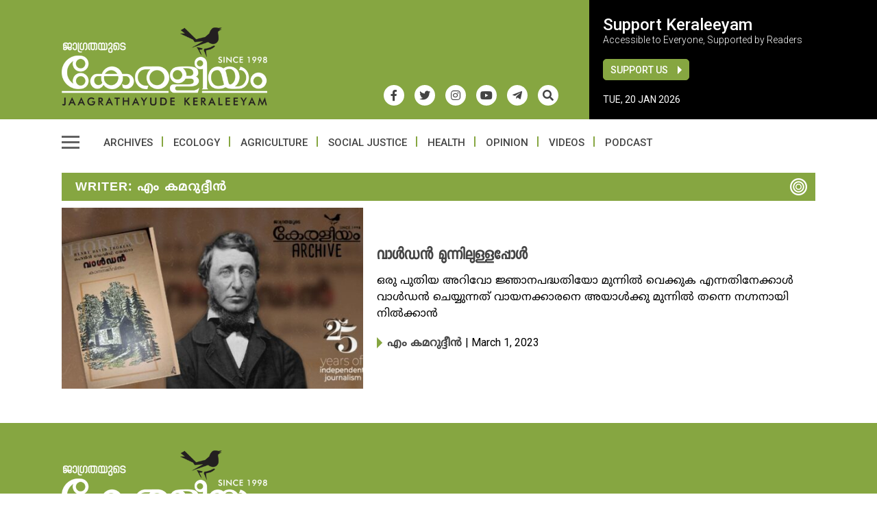

--- FILE ---
content_type: text/html; charset=UTF-8
request_url: https://www.keraleeyammasika.com/writer/m-kamarudheen/
body_size: 14789
content:
<!doctype html><html lang="en-US" prefix="og: https://ogp.me/ns#" class="no-js"><head><meta charset="UTF-8"><meta name="viewport" content="width=device-width, initial-scale=1"><title>എം കമറുദ്ദീൻ Archives - Keraleeyam Web Magazine</title><link href="//www.google-analytics.com" rel="dns-prefetch"><meta name="msapplication-navbutton-color" content="#fff"><meta name="apple-mobile-web-app-capable" content="yes"><meta name="apple-mobile-web-app-status-bar-style" content="#fff"><link rel="apple-touch-icon" sizes="57x57" href="https://www.keraleeyammasika.com/icons/apple-icon-57x57.png"><link rel="apple-touch-icon" sizes="60x60" href="https://www.keraleeyammasika.com/icons/apple-icon-60x60.png"><link rel="apple-touch-icon" sizes="72x72" href="https://www.keraleeyammasika.com/icons/apple-icon-72x72.png"><link rel="apple-touch-icon" sizes="76x76" href="https://www.keraleeyammasika.com/icons/apple-icon-76x76.png"><link rel="apple-touch-icon" sizes="114x114" href="https://www.keraleeyammasika.com/icons/apple-icon-114x114.png"><link rel="apple-touch-icon" sizes="120x120" href="https://www.keraleeyammasika.com/icons/apple-icon-120x120.png"><link rel="apple-touch-icon" sizes="144x144" href="https://www.keraleeyammasika.com/icons/apple-icon-144x144.png"><link rel="apple-touch-icon" sizes="152x152" href="https://www.keraleeyammasika.com/icons/apple-icon-152x152.png"><link rel="apple-touch-icon" sizes="180x180" href="https://www.keraleeyammasika.com/icons/apple-icon-180x180.png"><link rel="icon" type="image/png" sizes="192x192" href="https://www.keraleeyammasika.com/icons/android-icon-192x192.png"><link rel="icon" type="image/png" sizes="32x32" href="https://www.keraleeyammasika.com/icons/favicon-32x32.png"><link rel="icon" type="image/png" sizes="96x96" href="https://www.keraleeyammasika.com/icons/favicon-96x96.png"><link rel="icon" type="image/png" sizes="16x16" href="https://www.keraleeyammasika.com/icons/favicon-16x16.png"><link rel="manifest" href="https://www.keraleeyammasika.com/icons/manifest.json"><meta name="msapplication-TileColor" content="#ffffff"><meta name="msapplication-TileImage" content="https://www.keraleeyammasika.com/icons/ms-icon-144x144.png"><meta name="theme-color" content="#ffffff">
 <script async src="https://www.googletagmanager.com/gtag/js?id=G-BJ0055GY88"></script> <script>window.dataLayer = window.dataLayer || [];
  function gtag(){dataLayer.push(arguments);}
  gtag('js', new Date());
  gtag('config', 'G-BJ0055GY88');</script> <meta name='robots' content='index, follow, max-image-preview:large, max-snippet:-1, max-video-preview:-1' /><link rel="canonical" href="https://www.keraleeyammasika.com/writer/m-kamarudheen/" /><meta property="og:locale" content="en_US" /><meta property="og:type" content="article" /><meta property="og:title" content="എം കമറുദ്ദീൻ Archives - Keraleeyam Web Magazine" /><meta property="og:url" content="https://www.keraleeyammasika.com/writer/m-kamarudheen/" /><meta property="og:site_name" content="Keraleeyam Web Magazine" /><meta property="og:image" content="https://www.keraleeyammasika.com/wp-content/uploads/2021/08/fb_image.png" /><meta property="og:image:width" content="1200" /><meta property="og:image:height" content="630" /><meta property="og:image:type" content="image/png" /><meta name="twitter:card" content="summary_large_image" /><meta name="twitter:site" content="@keraleeyamweb" /> <script type="application/ld+json" class="yoast-schema-graph">{"@context":"https://schema.org","@graph":[{"@type":"CollectionPage","@id":"https://www.keraleeyammasika.com/writer/m-kamarudheen/","url":"https://www.keraleeyammasika.com/writer/m-kamarudheen/","name":"എം കമറുദ്ദീൻ Archives - Keraleeyam Web Magazine","isPartOf":{"@id":"https://www.keraleeyammasika.com/#website"},"primaryImageOfPage":{"@id":"https://www.keraleeyammasika.com/writer/m-kamarudheen/#primaryimage"},"image":{"@id":"https://www.keraleeyammasika.com/writer/m-kamarudheen/#primaryimage"},"thumbnailUrl":"https://www.keraleeyammasika.com/wp-content/uploads/2023/03/WhatsApp-Image-2023-03-01-at-8.48.36-PM-1.jpeg","breadcrumb":{"@id":"https://www.keraleeyammasika.com/writer/m-kamarudheen/#breadcrumb"},"inLanguage":"en-US"},{"@type":"ImageObject","inLanguage":"en-US","@id":"https://www.keraleeyammasika.com/writer/m-kamarudheen/#primaryimage","url":"https://www.keraleeyammasika.com/wp-content/uploads/2023/03/WhatsApp-Image-2023-03-01-at-8.48.36-PM-1.jpeg","contentUrl":"https://www.keraleeyammasika.com/wp-content/uploads/2023/03/WhatsApp-Image-2023-03-01-at-8.48.36-PM-1.jpeg","width":820,"height":450},{"@type":"BreadcrumbList","@id":"https://www.keraleeyammasika.com/writer/m-kamarudheen/#breadcrumb","itemListElement":[{"@type":"ListItem","position":1,"name":"Home","item":"https://www.keraleeyammasika.com/"},{"@type":"ListItem","position":2,"name":"എം കമറുദ്ദീൻ"}]},{"@type":"WebSite","@id":"https://www.keraleeyammasika.com/#website","url":"https://www.keraleeyammasika.com/","name":"Keraleeyam Web Magazine","description":"","publisher":{"@id":"https://www.keraleeyammasika.com/#organization"},"potentialAction":[{"@type":"SearchAction","target":{"@type":"EntryPoint","urlTemplate":"https://www.keraleeyammasika.com/?s={search_term_string}"},"query-input":{"@type":"PropertyValueSpecification","valueRequired":true,"valueName":"search_term_string"}}],"inLanguage":"en-US"},{"@type":"Organization","@id":"https://www.keraleeyammasika.com/#organization","name":"Keraleeyam Masika","url":"https://www.keraleeyammasika.com/","logo":{"@type":"ImageObject","inLanguage":"en-US","@id":"https://www.keraleeyammasika.com/#/schema/logo/image/","url":"https://www.keraleeyammasika.com/wp-content/uploads/2021/08/logo_latest.png","contentUrl":"https://www.keraleeyammasika.com/wp-content/uploads/2021/08/logo_latest.png","width":1200,"height":456,"caption":"Keraleeyam Masika"},"image":{"@id":"https://www.keraleeyammasika.com/#/schema/logo/image/"},"sameAs":["https://www.facebook.com/keraleeyamweb/","https://x.com/keraleeyamweb","https://www.instagram.com/keraleeyam_","https://youtube.com/channel/UC2gGoTRsC33S0Cg74hJJW0w"]}]}</script> <link rel='dns-prefetch' href='//ajax.googleapis.com' /><style id='wp-img-auto-sizes-contain-inline-css' type='text/css'>img:is([sizes=auto i],[sizes^="auto," i]){contain-intrinsic-size:3000px 1500px}
/*# sourceURL=wp-img-auto-sizes-contain-inline-css */</style><style>body > div.wrapper > main > section.clearfix.SecondTopSection.mtop30,body > div.wrapper > main > section.clearfix.ThirdTopSection.mtop30,body > div.wrapper > main > section.clearfix.FourthTopSection.mtop30,body > div.wrapper > main > section:nth-child(5),body > div.wrapper > main > section:nth-child(6),body > div.wrapper > main > section:nth-child(7),body > div.wrapper > main > section:nth-child(8),body > div.wrapper > main > section:nth-child(9),body > div.wrapper > footer{content-visibility:auto;contain-intrinsic-size:1px 1000px;}</style><link data-optimized="2" rel="stylesheet" href="https://www.keraleeyammasika.com/wp-content/litespeed/css/b5597055f683f06dd1a0637e6a2c9d10.css?ver=dc901" /><style id='global-styles-inline-css' type='text/css'>:root{--wp--preset--aspect-ratio--square: 1;--wp--preset--aspect-ratio--4-3: 4/3;--wp--preset--aspect-ratio--3-4: 3/4;--wp--preset--aspect-ratio--3-2: 3/2;--wp--preset--aspect-ratio--2-3: 2/3;--wp--preset--aspect-ratio--16-9: 16/9;--wp--preset--aspect-ratio--9-16: 9/16;--wp--preset--color--black: #000000;--wp--preset--color--cyan-bluish-gray: #abb8c3;--wp--preset--color--white: #ffffff;--wp--preset--color--pale-pink: #f78da7;--wp--preset--color--vivid-red: #cf2e2e;--wp--preset--color--luminous-vivid-orange: #ff6900;--wp--preset--color--luminous-vivid-amber: #fcb900;--wp--preset--color--light-green-cyan: #7bdcb5;--wp--preset--color--vivid-green-cyan: #00d084;--wp--preset--color--pale-cyan-blue: #8ed1fc;--wp--preset--color--vivid-cyan-blue: #0693e3;--wp--preset--color--vivid-purple: #9b51e0;--wp--preset--gradient--vivid-cyan-blue-to-vivid-purple: linear-gradient(135deg,rgb(6,147,227) 0%,rgb(155,81,224) 100%);--wp--preset--gradient--light-green-cyan-to-vivid-green-cyan: linear-gradient(135deg,rgb(122,220,180) 0%,rgb(0,208,130) 100%);--wp--preset--gradient--luminous-vivid-amber-to-luminous-vivid-orange: linear-gradient(135deg,rgb(252,185,0) 0%,rgb(255,105,0) 100%);--wp--preset--gradient--luminous-vivid-orange-to-vivid-red: linear-gradient(135deg,rgb(255,105,0) 0%,rgb(207,46,46) 100%);--wp--preset--gradient--very-light-gray-to-cyan-bluish-gray: linear-gradient(135deg,rgb(238,238,238) 0%,rgb(169,184,195) 100%);--wp--preset--gradient--cool-to-warm-spectrum: linear-gradient(135deg,rgb(74,234,220) 0%,rgb(151,120,209) 20%,rgb(207,42,186) 40%,rgb(238,44,130) 60%,rgb(251,105,98) 80%,rgb(254,248,76) 100%);--wp--preset--gradient--blush-light-purple: linear-gradient(135deg,rgb(255,206,236) 0%,rgb(152,150,240) 100%);--wp--preset--gradient--blush-bordeaux: linear-gradient(135deg,rgb(254,205,165) 0%,rgb(254,45,45) 50%,rgb(107,0,62) 100%);--wp--preset--gradient--luminous-dusk: linear-gradient(135deg,rgb(255,203,112) 0%,rgb(199,81,192) 50%,rgb(65,88,208) 100%);--wp--preset--gradient--pale-ocean: linear-gradient(135deg,rgb(255,245,203) 0%,rgb(182,227,212) 50%,rgb(51,167,181) 100%);--wp--preset--gradient--electric-grass: linear-gradient(135deg,rgb(202,248,128) 0%,rgb(113,206,126) 100%);--wp--preset--gradient--midnight: linear-gradient(135deg,rgb(2,3,129) 0%,rgb(40,116,252) 100%);--wp--preset--font-size--small: 13px;--wp--preset--font-size--medium: 20px;--wp--preset--font-size--large: 36px;--wp--preset--font-size--x-large: 42px;--wp--preset--spacing--20: 0.44rem;--wp--preset--spacing--30: 0.67rem;--wp--preset--spacing--40: 1rem;--wp--preset--spacing--50: 1.5rem;--wp--preset--spacing--60: 2.25rem;--wp--preset--spacing--70: 3.38rem;--wp--preset--spacing--80: 5.06rem;--wp--preset--shadow--natural: 6px 6px 9px rgba(0, 0, 0, 0.2);--wp--preset--shadow--deep: 12px 12px 50px rgba(0, 0, 0, 0.4);--wp--preset--shadow--sharp: 6px 6px 0px rgba(0, 0, 0, 0.2);--wp--preset--shadow--outlined: 6px 6px 0px -3px rgb(255, 255, 255), 6px 6px rgb(0, 0, 0);--wp--preset--shadow--crisp: 6px 6px 0px rgb(0, 0, 0);}:where(.is-layout-flex){gap: 0.5em;}:where(.is-layout-grid){gap: 0.5em;}body .is-layout-flex{display: flex;}.is-layout-flex{flex-wrap: wrap;align-items: center;}.is-layout-flex > :is(*, div){margin: 0;}body .is-layout-grid{display: grid;}.is-layout-grid > :is(*, div){margin: 0;}:where(.wp-block-columns.is-layout-flex){gap: 2em;}:where(.wp-block-columns.is-layout-grid){gap: 2em;}:where(.wp-block-post-template.is-layout-flex){gap: 1.25em;}:where(.wp-block-post-template.is-layout-grid){gap: 1.25em;}.has-black-color{color: var(--wp--preset--color--black) !important;}.has-cyan-bluish-gray-color{color: var(--wp--preset--color--cyan-bluish-gray) !important;}.has-white-color{color: var(--wp--preset--color--white) !important;}.has-pale-pink-color{color: var(--wp--preset--color--pale-pink) !important;}.has-vivid-red-color{color: var(--wp--preset--color--vivid-red) !important;}.has-luminous-vivid-orange-color{color: var(--wp--preset--color--luminous-vivid-orange) !important;}.has-luminous-vivid-amber-color{color: var(--wp--preset--color--luminous-vivid-amber) !important;}.has-light-green-cyan-color{color: var(--wp--preset--color--light-green-cyan) !important;}.has-vivid-green-cyan-color{color: var(--wp--preset--color--vivid-green-cyan) !important;}.has-pale-cyan-blue-color{color: var(--wp--preset--color--pale-cyan-blue) !important;}.has-vivid-cyan-blue-color{color: var(--wp--preset--color--vivid-cyan-blue) !important;}.has-vivid-purple-color{color: var(--wp--preset--color--vivid-purple) !important;}.has-black-background-color{background-color: var(--wp--preset--color--black) !important;}.has-cyan-bluish-gray-background-color{background-color: var(--wp--preset--color--cyan-bluish-gray) !important;}.has-white-background-color{background-color: var(--wp--preset--color--white) !important;}.has-pale-pink-background-color{background-color: var(--wp--preset--color--pale-pink) !important;}.has-vivid-red-background-color{background-color: var(--wp--preset--color--vivid-red) !important;}.has-luminous-vivid-orange-background-color{background-color: var(--wp--preset--color--luminous-vivid-orange) !important;}.has-luminous-vivid-amber-background-color{background-color: var(--wp--preset--color--luminous-vivid-amber) !important;}.has-light-green-cyan-background-color{background-color: var(--wp--preset--color--light-green-cyan) !important;}.has-vivid-green-cyan-background-color{background-color: var(--wp--preset--color--vivid-green-cyan) !important;}.has-pale-cyan-blue-background-color{background-color: var(--wp--preset--color--pale-cyan-blue) !important;}.has-vivid-cyan-blue-background-color{background-color: var(--wp--preset--color--vivid-cyan-blue) !important;}.has-vivid-purple-background-color{background-color: var(--wp--preset--color--vivid-purple) !important;}.has-black-border-color{border-color: var(--wp--preset--color--black) !important;}.has-cyan-bluish-gray-border-color{border-color: var(--wp--preset--color--cyan-bluish-gray) !important;}.has-white-border-color{border-color: var(--wp--preset--color--white) !important;}.has-pale-pink-border-color{border-color: var(--wp--preset--color--pale-pink) !important;}.has-vivid-red-border-color{border-color: var(--wp--preset--color--vivid-red) !important;}.has-luminous-vivid-orange-border-color{border-color: var(--wp--preset--color--luminous-vivid-orange) !important;}.has-luminous-vivid-amber-border-color{border-color: var(--wp--preset--color--luminous-vivid-amber) !important;}.has-light-green-cyan-border-color{border-color: var(--wp--preset--color--light-green-cyan) !important;}.has-vivid-green-cyan-border-color{border-color: var(--wp--preset--color--vivid-green-cyan) !important;}.has-pale-cyan-blue-border-color{border-color: var(--wp--preset--color--pale-cyan-blue) !important;}.has-vivid-cyan-blue-border-color{border-color: var(--wp--preset--color--vivid-cyan-blue) !important;}.has-vivid-purple-border-color{border-color: var(--wp--preset--color--vivid-purple) !important;}.has-vivid-cyan-blue-to-vivid-purple-gradient-background{background: var(--wp--preset--gradient--vivid-cyan-blue-to-vivid-purple) !important;}.has-light-green-cyan-to-vivid-green-cyan-gradient-background{background: var(--wp--preset--gradient--light-green-cyan-to-vivid-green-cyan) !important;}.has-luminous-vivid-amber-to-luminous-vivid-orange-gradient-background{background: var(--wp--preset--gradient--luminous-vivid-amber-to-luminous-vivid-orange) !important;}.has-luminous-vivid-orange-to-vivid-red-gradient-background{background: var(--wp--preset--gradient--luminous-vivid-orange-to-vivid-red) !important;}.has-very-light-gray-to-cyan-bluish-gray-gradient-background{background: var(--wp--preset--gradient--very-light-gray-to-cyan-bluish-gray) !important;}.has-cool-to-warm-spectrum-gradient-background{background: var(--wp--preset--gradient--cool-to-warm-spectrum) !important;}.has-blush-light-purple-gradient-background{background: var(--wp--preset--gradient--blush-light-purple) !important;}.has-blush-bordeaux-gradient-background{background: var(--wp--preset--gradient--blush-bordeaux) !important;}.has-luminous-dusk-gradient-background{background: var(--wp--preset--gradient--luminous-dusk) !important;}.has-pale-ocean-gradient-background{background: var(--wp--preset--gradient--pale-ocean) !important;}.has-electric-grass-gradient-background{background: var(--wp--preset--gradient--electric-grass) !important;}.has-midnight-gradient-background{background: var(--wp--preset--gradient--midnight) !important;}.has-small-font-size{font-size: var(--wp--preset--font-size--small) !important;}.has-medium-font-size{font-size: var(--wp--preset--font-size--medium) !important;}.has-large-font-size{font-size: var(--wp--preset--font-size--large) !important;}.has-x-large-font-size{font-size: var(--wp--preset--font-size--x-large) !important;}
/*# sourceURL=global-styles-inline-css */</style><style id='classic-theme-styles-inline-css' type='text/css'>/*! This file is auto-generated */
.wp-block-button__link{color:#fff;background-color:#32373c;border-radius:9999px;box-shadow:none;text-decoration:none;padding:calc(.667em + 2px) calc(1.333em + 2px);font-size:1.125em}.wp-block-file__button{background:#32373c;color:#fff;text-decoration:none}
/*# sourceURL=/wp-includes/css/classic-themes.min.css */</style> <script type="text/javascript" src="//ajax.googleapis.com/ajax/libs/jquery/2.2.4/jquery.min.js" id="jquery-js"></script> </head><body class="archive tax-writer term-m-kamarudheen term-1342 wp-theme-keraleeyam_v4"><div class="wrapper"><header class="header clear etext" role="banner"><div class="topLogoPositionOuter"><div class="container"><div class="topLogoPosition flex BGColor"><div class="row-seventy logoPositionLeft"><div class="logo">
<a href="https://www.keraleeyammasika.com"><img data-lazyloaded="1" src="[data-uri]" data-src="https://www.keraleeyammasika.com/wp-content/themes/keraleeyam_v4/images/logo_latest1.png" width="300" height="114" alt="Logo"><noscript><img src="https://www.keraleeyammasika.com/wp-content/themes/keraleeyam_v4/images/logo_latest1.png" width="300" height="114" alt="Logo"></noscript></a><div class="header_social mrite30"><ul class="flex"><li><a href="https://www.facebook.com/keraleeyamweb/" target="_blank"><i class="fab fa-facebook-f"></i></a></li><li><a href="https://twitter.com/keraleeyamweb/" target="_blank"><i class="fab fa-twitter"></i></a></li><li><a href="https://www.instagram.com/keraleeyam_" target="_blank"><i class="fab fa-instagram"></i></a></li><li><a href="https://youtube.com/channel/UC2gGoTRsC33S0Cg74hJJW0w" target="_blank"><i class="fab fa-youtube"></i></a></li><li><a href="https://t.me/keraleeyamweb" target="_blank"><i class="fab fa-telegram-plane"></i></a></li><li><span class="toggle-overlay NewSr"><i class="fas fa-search"></i></span></li></ul></div><div class="mobDisplay">
<span class="toggle-overlay NewSr"><i class="fas fa-search"></i></span><div class="mob_menu"><div class="hamburger-menu">
<span></span></div></div></div></div></div><div class="row-thirty logoPositionRight"><div class="HeaderRightContent"><h3>Support Keraleeyam</h3>
<span class="SupportText">Accessible to Everyone, Supported by Readers</span><div class="row">
<a class="btn_top green_btn" href="https://www.keraleeyammasika.com/support-us/">Support Us</a></div>
<span class="globalDate">Tue, 20 Jan 2026</span></div></div></div></div></div><div class="container"><div class="menu_top mtop20"><div class="left mrite20"><div class="hamburger-menu">
<span></span></div></div><nav class="nav" role="navigation"><ul id="menu" class="menu_container flex ttu"><li id="menu-item-523" class="menu-item menu-item-type-custom menu-item-object-custom menu-item-523"><a href="https://www.keraleeyammasika.com/archive/">Archives</a></li><li id="menu-item-24" class="menu-item menu-item-type-taxonomy menu-item-object-category menu-item-24"><a href="https://www.keraleeyammasika.com/ecology/">Ecology</a></li><li id="menu-item-25" class="menu-item menu-item-type-taxonomy menu-item-object-category menu-item-25"><a href="https://www.keraleeyammasika.com/agriculture/">Agriculture</a></li><li id="menu-item-26" class="menu-item menu-item-type-taxonomy menu-item-object-category menu-item-26"><a href="https://www.keraleeyammasika.com/social-justice/">Social Justice</a></li><li id="menu-item-27" class="menu-item menu-item-type-taxonomy menu-item-object-category menu-item-27"><a href="https://www.keraleeyammasika.com/health/">Health</a></li><li id="menu-item-28" class="menu-item menu-item-type-taxonomy menu-item-object-category menu-item-28"><a href="https://www.keraleeyammasika.com/opinion/">Opinion</a></li><li id="menu-item-30" class="menu-item menu-item-type-taxonomy menu-item-object-category menu-item-30"><a href="https://www.keraleeyammasika.com/videos/">Videos</a></li><li id="menu-item-29" class="menu-item menu-item-type-taxonomy menu-item-object-category menu-item-29"><a href="https://www.keraleeyammasika.com/podcast/">Podcast</a></li></ul></nav></div></div><div class="mega_menu"><div class="row slide-inner relative"><div class="Newheader center ptop30">
<a href="https://www.keraleeyammasika.com"><img data-lazyloaded="1" src="[data-uri]" data-src="https://www.keraleeyammasika.com/wp-content/themes/keraleeyam_v4/images/logo_latest1.png" width="300" height="114" alt="Logo"><noscript><img src="https://www.keraleeyammasika.com/wp-content/themes/keraleeyam_v4/images/logo_latest1.png" width="300" height="114" alt="Logo"></noscript></a><div class="header-search"><form role="search" method="get" class="td-search-form" action="https://www.keraleeyammasika.com"><div class="search-wrapper relative flex align-items-center">
<input class="search-input" id="td-header-search" type="text" value="" name="s" placeholder="Search Keraleeyam">
<input class="wpb_button wpb_btn-inverse btn" type="submit" id="td-header-search-top" value="GO"></div></form></div><div class="header_social mtop10"><ul class="flex flex_align_center justify-content-center"><li><a href="https://www.facebook.com/keraleeyamweb/" target="_blank"><i class="fab fa-facebook-f"></i></a></li><li><a href="https://twitter.com/keraleeyamweb/" target="_blank"><i class="fab fa-twitter"></i></a></li><li><a href="https://www.instagram.com/keraleeyam_" target="_blank"><i class="fab fa-instagram"></i></a></li><li><a href="https://youtube.com/channel/UC2gGoTRsC33S0Cg74hJJW0w" target="_blank"><i class="fab fa-youtube"></i></a></li><li><a href="https://t.me/keraleeyamweb" target="_blank"><i class="fab fa-telegram-plane"></i></a></li></ul></div></div><div class="mg_top"><div class="hamburger-menu mg_menu">
<span></span></div></div><div class="newMenuContainer"><div class="container"><ul class="main_top_menu flex wrap"><li class="has-child">
<a href="https://www.keraleeyammasika.com/category/agriculture/">Agriculture</a><ul><li><a href="https://www.keraleeyammasika.com/category/agriculture/agricultural-issues/">Agricultural Issues</a></li><li><a href="https://www.keraleeyammasika.com/category/agriculture/collective-initiatives/">Collective Initiatives</a></li><li><a href="https://www.keraleeyammasika.com/category/agriculture/food-security/">Food Security</a></li><li><a href="https://www.keraleeyammasika.com/category/agriculture/individual-initiatives/">Individual Initiatives</a></li><li><a href="https://www.keraleeyammasika.com/category/agriculture/legislations/">Legislations</a></li><li><a href="https://www.keraleeyammasika.com/category/agriculture/organic-farming/">Organic Farming</a></li><li><a href="https://www.keraleeyammasika.com/category/agriculture/policies/">Policies</a></li><li><a href="https://www.keraleeyammasika.com/category/agriculture/soil/">Soil</a></li></ul></li><li class="has-child">
<a href="https://www.keraleeyammasika.com/category/art-and-literature/">Art & Literature</a><ul><li><a href="https://www.keraleeyammasika.com/category/art-and-literature/art-world/">Art World</a></li><li><a href="https://www.keraleeyammasika.com/category/art-and-literature/book-review/">Book Review</a></li><li><a href="https://www.keraleeyammasika.com/category/art-and-literature/film/">Film</a></li><li><a href="https://www.keraleeyammasika.com/category/art-and-literature/music/">Music</a></li></ul></li><li class="has-child">
<a href="https://www.keraleeyammasika.com/category/health/">Health</a><ul><li><a href="https://www.keraleeyammasika.com/category/health/health-rights/">Health Rights</a></li><li><a href="https://www.keraleeyammasika.com/category/health/hygiene/">Hygiene</a></li><li><a href="https://www.keraleeyammasika.com/category/health/nutrition/">Nutrition</a></li><li><a href="https://www.keraleeyammasika.com/category/health/one-health/">One Health</a></li><li><a href="https://www.keraleeyammasika.com/category/health/public-health/">Public Health</a></li><li><a href="https://www.keraleeyammasika.com/category/health/wellness/">Wellness</a></li></ul></li><li class="has-child">
<a href="https://www.keraleeyammasika.com/category/politics/">Politics</a><ul><li><a href="https://www.keraleeyammasika.com/category/politics/communalization/">Communalization</a></li><li><a href="https://www.keraleeyammasika.com/category/politics/constitution/">Constitution</a></li><li><a href="https://www.keraleeyammasika.com/category/politics/democracy/">Democracy</a></li><li><a href="https://www.keraleeyammasika.com/category/politics/history/">History</a></li><li><a href="https://www.keraleeyammasika.com/category/politics/ideology/">Ideology</a></li></ul></li><li class="has-child">
<a href="https://www.keraleeyammasika.com/category/education/">Education</a><ul><li><a href="https://www.keraleeyammasika.com/category/education/alternatives-education/">Alternative Education</a></li><li><a href="https://www.keraleeyammasika.com/category/education/issues/">Issues</a></li></ul></li><li class="has-child">
<a href="https://www.keraleeyammasika.com/category/ecology/">Ecology</a><ul><li><a href="https://www.keraleeyammasika.com/category/ecology/alternatives/">Alternatives</a></li><li><a href="https://www.keraleeyammasika.com/category/ecology/climate-crisis/">Climate Crisis</a></li><li><a href="https://www.keraleeyammasika.com/category/ecology/conservation/">Conservation</a></li><li><a href="https://www.keraleeyammasika.com/category/ecology/development/">Development</a></li><li><a href="https://www.keraleeyammasika.com/category/ecology/disasters/">Disasters</a></li><li><a href="https://www.keraleeyammasika.com/category/ecology/eco-organizations/">Eco Organisations</a></li><li><a href="https://www.keraleeyammasika.com/category/ecology/ecology-alternative/">Ecology Alternative</a></li><li><a href="https://www.keraleeyammasika.com/category/ecology/ecosystem/">Ecosystem</a></li><li><a href="https://www.keraleeyammasika.com/category/ecology/energy/">Energy</a></li><li><a href="https://www.keraleeyammasika.com/category/ecology/environment-laws/">Environment Laws</a></li><li><a href="https://www.keraleeyammasika.com/category/ecology/extinction/">Extinction</a></li><li><a href="https://www.keraleeyammasika.com/category/ecology/livelihood/">Livelihood</a></li><li><a href="https://www.keraleeyammasika.com/category/ecology/movements/">Movements</a></li><li><a href="https://www.keraleeyammasika.com/category/ecology/pioneers/">Pioneers</a></li><li><a href="https://www.keraleeyammasika.com/category/ecology/pollution/">Pollution</a></li><li><a href="https://www.keraleeyammasika.com/category/ecology/river/">River</a></li><li><a href="https://www.keraleeyammasika.com/category/ecology/sea/">Sea</a></li><li><a href="https://www.keraleeyammasika.com/category/ecology/sustainability/">Sustainability</a></li><li><a href="https://www.keraleeyammasika.com/category/ecology/waste/">Waste</a></li><li><a href="https://www.keraleeyammasika.com/category/ecology/water/">Water</a></li><li><a href="https://www.keraleeyammasika.com/category/ecology/western-ghats/">Western Ghats</a></li></ul></li><li class="has-child">
<a href="https://www.keraleeyammasika.com/category/economy/">Economy</a><ul><li><a href="https://www.keraleeyammasika.com/category/economy/capitalism/">Capitalism</a></li><li><a href="https://www.keraleeyammasika.com/category/economy/collapse/">Collapse</a></li><li><a href="https://www.keraleeyammasika.com/category/economy/consumerism/">Consumerism</a></li><li><a href="https://www.keraleeyammasika.com/category/economy/degrowth/">Degrowth</a></li><li><a href="https://www.keraleeyammasika.com/category/economy/depletion/">Depletion</a></li><li><a href="https://www.keraleeyammasika.com/category/economy/development-economy/">Development</a></li><li><a href="https://www.keraleeyammasika.com/category/economy/equity/">Equity</a></li><li><a href="https://www.keraleeyammasika.com/category/economy/globalisation/">Globalisation</a></li><li><a href="https://www.keraleeyammasika.com/category/economy/resource/">Resource</a></li><li><a href="https://www.keraleeyammasika.com/category/economy/self-reliance/">Self Reliance</a></li><li><a href="https://www.keraleeyammasika.com/category/economy/transition/">Transition</a></li><li><a href="https://www.keraleeyammasika.com/category/economy/treaties/">Treaties</a></li></ul></li><li class="has-child">
<a href="https://www.keraleeyammasika.com/category/social-justice/">Social Justice</a><ul><li><a href="https://www.keraleeyammasika.com/category/social-justice/activists/">Activists</a></li><li><a href="https://www.keraleeyammasika.com/category/social-justice/culture/">Culture</a></li><li><a href="https://www.keraleeyammasika.com/category/social-justice/dalits/">Dalits</a></li><li><a href="https://www.keraleeyammasika.com/category/social-justice/gender/">Gender</a></li><li><a href="https://www.keraleeyammasika.com/category/social-justice/human-rights/">Human Rights</a></li><li><a href="https://www.keraleeyammasika.com/category/social-justice/indigenous-communities/">Indigenous Communities</a></li><li><a href="https://www.keraleeyammasika.com/category/social-justice/labour/">Labour</a></li><li><a href="https://www.keraleeyammasika.com/category/social-justice/laws/">Laws</a></li><li><a href="https://www.keraleeyammasika.com/category/social-justice/marginalization/">Marginalization</a></li><li><a href="https://www.keraleeyammasika.com/category/social-justice/minorities/">Minorities</a></li><li><a href="https://www.keraleeyammasika.com/category/social-justice/organisations/">Organisations</a></li><li><a href="https://www.keraleeyammasika.com/category/social-justice/science-technology/">Science & Technology</a></li><li><a href="https://www.keraleeyammasika.com/category/social-justice/surveillance/">Surveillance</a></li></ul></li><li class="has-child">
<a href="https://www.keraleeyammasika.com/category/philosophy/">Philosophy</a><ul><li><a href="https://www.keraleeyammasika.com/category/philosophy/philosophers/">Philosophers</a></li><li><a href="https://www.keraleeyammasika.com/category/philosophy/thoughts/">Thoughts</a></li></ul></li><li><ul class="prime"><li><a href="https://www.keraleeyammasika.com/archive">Digital Archives</a></li><li><a href="https://www.keraleeyammasika.com/category/alternative/">Alternative</a></li><li><a href="https://www.keraleeyammasika.com/category/campaign/">Campaign</a></li><li><a href="https://www.keraleeyammasika.com/category/debate/">Debate</a></li><li><a href="https://www.keraleeyammasika.com/category/editorial/">Editorial</a></li><li><a href="https://www.keraleeyammasika.com/category/english-journal/">English Journal</a></li><li><a href="https://www.keraleeyammasika.com/category/fundamentals/">Fundamentals</a></li><li><a href="https://www.keraleeyammasika.com/category/ground-report/">Ground Report</a></li><li><a href="https://www.keraleeyammasika.com/category/in-depth/">In depth</a></li><li><a href="https://www.keraleeyammasika.com/category/infographics/">Infographics</a></li><li><a href="https://www.keraleeyammasika.com/category/open-space/">Open Space</a></li><li><a href="https://www.keraleeyammasika.com/category/opinion/">Opinion</a></li><li><a href="https://www.keraleeyammasika.com/category/photo-story/">Photo Story</a></li><li><a href="https://www.keraleeyammasika.com/category/podcast/">Podcast</a></li><li><a href="https://www.keraleeyammasika.com/category/retro/">Retro</a></li><li><a href="https://www.keraleeyammasika.com/category/reviews/">Reviews</a></li><li><a href="https://www.keraleeyammasika.com/category/videos/">Videos</a></li></ul></li></ul></div></div><div class="logoPositionRight inHeadermenu"><div class="HeaderRightContent"><h3>Support Keraleeyam</h3>
<span class="SupportText">Accessible to Everyone, Supported by Readers</span><div class="row">
<a class="btn_top green_btn" href="https://www.keraleeyammasika.com/support-us/">Support Us</a></div></div></div></div></div></header><main role="main"><section class="clearfix mtop30"><div class="container"><div class="cat_title w100">
<a href="#">Writer: <span>എം കമറുദ്ദീൻ</span></a>
<img data-lazyloaded="1" src="[data-uri]" width="100" height="25" data-src="https://www.keraleeyammasika.com/wp-content/themes/keraleeyam_v4/icons/in-depth.png" alt="category Icon" /><noscript><img width="100" height="25" src="https://www.keraleeyammasika.com/wp-content/themes/keraleeyam_v4/icons/in-depth.png" alt="category Icon" /></noscript></div><article class="secSectionIn flex flex_align_center mbtm20"><div class="row-fourty">
<a href="https://www.keraleeyammasika.com/henry-david-thoreau-live-on-walden-pond-translation-in-malayalam-walden-oru-kanana-jeevitham-m-kamarudheen-keraleeyam-archives/">
<img class="lazy" data-src="https://www.keraleeyammasika.com/wp-content/uploads/2023/03/WhatsApp-Image-2023-03-01-at-8.48.36-PM-1-500x300.jpeg" />
</a></div><div class="row-sixty p20"><h3><a class="entry-title mbtm10" href="https://www.keraleeyammasika.com/henry-david-thoreau-live-on-walden-pond-translation-in-malayalam-walden-oru-kanana-jeevitham-m-kamarudheen-keraleeyam-archives/" rel="bookmark">വാൾഡൻ മുന്നിലുള്ളപ്പോൾ</a></h3><p>ഒരു പുതിയ അറിവോ ‍ജ്ഞാനപ​ദ്ധതിയോ മുന്നിൽ വെക്കുക എന്നതിനേക്കാൾ വാൾഡൻ ചെയ്യുന്നത് വായനക്കാരനെ അയാൾക്കു മുന്നിൽ തന്നെ ന​ഗ്നനായി നിൽക്കാൻ</p>
<span class="post-author">
<span class="author-link"><a href="https://www.keraleeyammasika.com/writer/m-kamarudheen/">എം കമറുദ്ദീൻ</a></span>								</span>
<span class="post-time etext">| March 1, 2023</span></div></article><div class="center clearfix"></div></div></section></main>
<?//php get_sidebar(); ?><div class="FooterTopContent mtop30 etext"><h3>Support Keraleeyam</h3>
<span class="SupportText">Accessible to Everyone, Supported by Readers</span><div class="row">
<a class="btn_top green_btn" href="https://www.keraleeyammasika.com/support-us/">Support Us</a></div></div><footer class="footer etext"><div class="BGColor"><div class="container"><div class="topLogoPosition flex BGColor"><div class="row logoPositionLeft"><div class="logo">
<a href="https://www.keraleeyammasika.com"><img data-lazyloaded="1" src="[data-uri]" data-src="https://www.keraleeyammasika.com/wp-content/themes/keraleeyam_v4/images/logo_latest1.png" width="300" height="114" alt="Logo"><noscript><img
src="https://www.keraleeyammasika.com/wp-content/themes/keraleeyam_v4/images/logo_latest1.png" width="300" height="114" alt="Logo"></noscript></a><div class="header_social mrite30"><ul class="flex"><li><a href="https://www.facebook.com/keraleeyamweb/" target="_blank"><i
class="fab fa-facebook-f"></i></a></li><li><a href="https://twitter.com/keraleeyamweb/" target="_blank"><i
class="fab fa-twitter"></i></a></li><li><a href="https://www.instagram.com/keraleeyam_" target="_blank"><i
class="fab fa-instagram"></i></a></li><li><a href="https://youtube.com/channel/UC2gGoTRsC33S0Cg74hJJW0w" target="_blank"><i
class="fab fa-youtube"></i></a></li><li><a href="https://t.me/keraleeyamweb" target="_blank"><i
class="fab fa-telegram-plane"></i></a></li><li><span class="NewSr"><i class="fas fa-search"></i></span></li></ul></div></div></div></div><div class="row footer_links"><ul class="flex"><li><a href="https://www.keraleeyammasika.com/about-us/">About Us</a></li><li><a href="https://www.keraleeyammasika.com/contact-us/">Contact Us</a></li><li><a href="https://www.keraleeyammasika.com/support-us/">Support Us</a></li><li><a href="https://www.keraleeyammasika.com/terms-of-use/">Terms of Use</a></li><li><a href="https://www.keraleeyammasika.com/privacy-policy/">Privacy Policy</a></li><li><a href="https://www.keraleeyammasika.com/grievance-redressal/">Grievance Redressal</a></li></ul></div></div></div></footer></div><link rel="preload" href="//fonts.googleapis.com/css2?family=Roboto:wght@300;400;500;700&display=swap" as="style" onload="this.onload=null;this.rel='stylesheet'">
<noscript><link rel="stylesheet" href="//fonts.googleapis.com/css2?family=Roboto:wght@300;400;500;700&display=swap"></noscript><link rel="preload" href="//cdnjs.cloudflare.com/ajax/libs/font-awesome/5.15.4/css/all.min.css" as="style" onload="this.onload=null;this.rel='stylesheet'">
<noscript><link rel="stylesheet" href="//cdnjs.cloudflare.com/ajax/libs/font-awesome/5.15.4/css/all.min.css"></noscript> <script>jQuery.event.special.touchstart = {
		setup: function( _, ns, handle ) {
			this.addEventListener("touchstart", handle, { passive: !ns.includes("noPreventDefault") });
		}
	};
	jQuery.event.special.touchmove = {
		setup: function( _, ns, handle ) {
			this.addEventListener("touchmove", handle, { passive: !ns.includes("noPreventDefault") });
		}
	};
	jQuery.event.special.wheel = {
		setup: function( _, ns, handle ){
			this.addEventListener("wheel", handle, { passive: true });
		}
	};
	jQuery.event.special.mousewheel = {
		setup: function( _, ns, handle ){
			this.addEventListener("mousewheel", handle, { passive: true });
		}
	};
  jQuery(document).ready(function ($) {
  	var offset = 300,
  		offset_opacity = 1200,
  		scroll_top_duration = 700,
  		$back_to_top = $('.dew-top');
  	$(window).scroll(function () {
  		($(this).scrollTop() > offset) ? $back_to_top.addClass('dew-is-visible'): $back_to_top.removeClass('dew-is-visible dew-fade-out');
  		if ($(this).scrollTop() > offset_opacity) {
  			$back_to_top.addClass('dew-fade-out');
  		}
  	});
  	$back_to_top.on('click', function (event) {
  		event.preventDefault();
  		$('body,html').animate({
  			scrollTop: 0,
  		}, scroll_top_duration);
  	});
  });
  (function ($) {
  	$.fn.unveil = function (threshold, callback) {
  		var $w = $(window),
  			th = threshold || 0,
  			retina = window.devicePixelRatio > 1,
  			attrib = retina ? "data-src-retina" : "data-src",
  			images = this,
  			loaded;

  		this.one("unveil", function () {
  			var source = this.getAttribute(attrib);
  			source = source || this.getAttribute("data-src");
  			if (source) {
  				this.setAttribute("src", source);
  				if (typeof callback === "function") callback.call(this);
  			}
  		});

  		function unveil() {
  			var inview = images.filter(function () {
  				var $e = $(this);
  				if ($e.is(":hidden")) return;

  				var wt = $w.scrollTop(),
  					wb = wt + $w.height(),
  					et = $e.offset().top,
  					eb = et + $e.height();

  				return eb >= wt - th && et <= wb + th;
  			});
  			loaded = inview.trigger("unveil");
  			images = images.not(loaded);
  		}
  		$w.on("scroll.unveil resize.unveil lookup.unveil", unveil);
  		unveil();
  		return this;
  	};
  })(window.jQuery || window.Zepto);
  $("img.lazy").unveil(200, function () {
  	$(this).load(function () {
  		this.style.opacity = 1;
  	});
  });

  $(document).ready(function () {
  	$(".hamburger-menu").click(function () {
  		$(".mega_menu").slideToggle();
  		$(".hamburger-menu").toggleClass("open");
		$("body").toggleClass("menu-open");
  	});
  	$('.toggle-overlay').click(function () {
  		$('aside').toggleClass('open');
  	});
  	$("input[name$='search']").click(function () {
  		var test = $(this).val();

  		$("div.desc").hide();
  		$("#Search" + test).show();
  	});
  });
	function screenClass() {
		const mq = window.matchMedia( "(min-width: 768px)" );

		if (mq.matches) {
			$(".main_top_menu").removeClass("in-mobile");
		} else {
			$(".main_top_menu").addClass("in-mobile");
		}
	}
	screenClass();
	$(window).bind('resize',function(){
		screenClass();
	});
	$(document).on('click','.in-mobile .has-child > a',function(e){
		$(".has-child ul").not($(this).parent().find("ul")).slideUp();
		if ($(this).parent().find("ul").is(':visible') != true) {
			$(this).parent().find("ul").slideToggle();
			e.preventDefault();
			return false;
		}
	});</script> <script type="speculationrules">{"prefetch":[{"source":"document","where":{"and":[{"href_matches":"/*"},{"not":{"href_matches":["/wp-*.php","/wp-admin/*","/wp-content/uploads/*","/wp-content/*","/wp-content/plugins/*","/wp-content/themes/keraleeyam_v4/*","/*\\?(.+)"]}},{"not":{"selector_matches":"a[rel~=\"nofollow\"]"}},{"not":{"selector_matches":".no-prefetch, .no-prefetch a"}}]},"eagerness":"conservative"}]}</script> <a href="#0" class="dew-top">Top</a><aside class="searchForm"><div class="outer-close toggle-overlay"><div class="close"><span></span></div></div><div class="serachInner"><div class="flex wrap etext TextWhite"><div class="form-group row mbtm10">
<input type="radio" id="SS1" name="search" checked="checked" value="2" />
<label for="SS1">Search Keraleeyam</label></div><div class="form-group row mbtm15">
<input type="radio" id="SS2" name="search" value="3" />
<label for="SS2">Search Keraleeyam Archives</label></div></div><div id="Search2" class="desc"><form role="search" method="get" class="td-search-form" action="https://www.keraleeyammasika.com"><div class="search-wrapper relative flex align-items-center">
<input class="search-input" id="td-header-search" type="text" value="" name="s" placeholder="Search Keraleeyam">
<input class="wpb_button wpb_btn-inverse btn" type="submit" id="td-header-search-top" value="GO"></div></form></div><div id="Search3" class="desc" style="display: none;"><form role="search" method="get" class="td-search-form" action="https://www.keraleeyammasika.com/archive/"><div class="search-wrapper relative flex align-items-center">
<input class="search-input" id="td-header-search" type="text" value="" name="s" placeholder="Search Archives">
<input class="wpb_button wpb_btn-inverse btn" type="submit" id="td-header-search-top" value="GO"></div></form></div></div></aside> <script data-no-optimize="1">window.lazyLoadOptions=Object.assign({},{threshold:300},window.lazyLoadOptions||{});!function(t,e){"object"==typeof exports&&"undefined"!=typeof module?module.exports=e():"function"==typeof define&&define.amd?define(e):(t="undefined"!=typeof globalThis?globalThis:t||self).LazyLoad=e()}(this,function(){"use strict";function e(){return(e=Object.assign||function(t){for(var e=1;e<arguments.length;e++){var n,a=arguments[e];for(n in a)Object.prototype.hasOwnProperty.call(a,n)&&(t[n]=a[n])}return t}).apply(this,arguments)}function o(t){return e({},at,t)}function l(t,e){return t.getAttribute(gt+e)}function c(t){return l(t,vt)}function s(t,e){return function(t,e,n){e=gt+e;null!==n?t.setAttribute(e,n):t.removeAttribute(e)}(t,vt,e)}function i(t){return s(t,null),0}function r(t){return null===c(t)}function u(t){return c(t)===_t}function d(t,e,n,a){t&&(void 0===a?void 0===n?t(e):t(e,n):t(e,n,a))}function f(t,e){et?t.classList.add(e):t.className+=(t.className?" ":"")+e}function _(t,e){et?t.classList.remove(e):t.className=t.className.replace(new RegExp("(^|\\s+)"+e+"(\\s+|$)")," ").replace(/^\s+/,"").replace(/\s+$/,"")}function g(t){return t.llTempImage}function v(t,e){!e||(e=e._observer)&&e.unobserve(t)}function b(t,e){t&&(t.loadingCount+=e)}function p(t,e){t&&(t.toLoadCount=e)}function n(t){for(var e,n=[],a=0;e=t.children[a];a+=1)"SOURCE"===e.tagName&&n.push(e);return n}function h(t,e){(t=t.parentNode)&&"PICTURE"===t.tagName&&n(t).forEach(e)}function a(t,e){n(t).forEach(e)}function m(t){return!!t[lt]}function E(t){return t[lt]}function I(t){return delete t[lt]}function y(e,t){var n;m(e)||(n={},t.forEach(function(t){n[t]=e.getAttribute(t)}),e[lt]=n)}function L(a,t){var o;m(a)&&(o=E(a),t.forEach(function(t){var e,n;e=a,(t=o[n=t])?e.setAttribute(n,t):e.removeAttribute(n)}))}function k(t,e,n){f(t,e.class_loading),s(t,st),n&&(b(n,1),d(e.callback_loading,t,n))}function A(t,e,n){n&&t.setAttribute(e,n)}function O(t,e){A(t,rt,l(t,e.data_sizes)),A(t,it,l(t,e.data_srcset)),A(t,ot,l(t,e.data_src))}function w(t,e,n){var a=l(t,e.data_bg_multi),o=l(t,e.data_bg_multi_hidpi);(a=nt&&o?o:a)&&(t.style.backgroundImage=a,n=n,f(t=t,(e=e).class_applied),s(t,dt),n&&(e.unobserve_completed&&v(t,e),d(e.callback_applied,t,n)))}function x(t,e){!e||0<e.loadingCount||0<e.toLoadCount||d(t.callback_finish,e)}function M(t,e,n){t.addEventListener(e,n),t.llEvLisnrs[e]=n}function N(t){return!!t.llEvLisnrs}function z(t){if(N(t)){var e,n,a=t.llEvLisnrs;for(e in a){var o=a[e];n=e,o=o,t.removeEventListener(n,o)}delete t.llEvLisnrs}}function C(t,e,n){var a;delete t.llTempImage,b(n,-1),(a=n)&&--a.toLoadCount,_(t,e.class_loading),e.unobserve_completed&&v(t,n)}function R(i,r,c){var l=g(i)||i;N(l)||function(t,e,n){N(t)||(t.llEvLisnrs={});var a="VIDEO"===t.tagName?"loadeddata":"load";M(t,a,e),M(t,"error",n)}(l,function(t){var e,n,a,o;n=r,a=c,o=u(e=i),C(e,n,a),f(e,n.class_loaded),s(e,ut),d(n.callback_loaded,e,a),o||x(n,a),z(l)},function(t){var e,n,a,o;n=r,a=c,o=u(e=i),C(e,n,a),f(e,n.class_error),s(e,ft),d(n.callback_error,e,a),o||x(n,a),z(l)})}function T(t,e,n){var a,o,i,r,c;t.llTempImage=document.createElement("IMG"),R(t,e,n),m(c=t)||(c[lt]={backgroundImage:c.style.backgroundImage}),i=n,r=l(a=t,(o=e).data_bg),c=l(a,o.data_bg_hidpi),(r=nt&&c?c:r)&&(a.style.backgroundImage='url("'.concat(r,'")'),g(a).setAttribute(ot,r),k(a,o,i)),w(t,e,n)}function G(t,e,n){var a;R(t,e,n),a=e,e=n,(t=Et[(n=t).tagName])&&(t(n,a),k(n,a,e))}function D(t,e,n){var a;a=t,(-1<It.indexOf(a.tagName)?G:T)(t,e,n)}function S(t,e,n){var a;t.setAttribute("loading","lazy"),R(t,e,n),a=e,(e=Et[(n=t).tagName])&&e(n,a),s(t,_t)}function V(t){t.removeAttribute(ot),t.removeAttribute(it),t.removeAttribute(rt)}function j(t){h(t,function(t){L(t,mt)}),L(t,mt)}function F(t){var e;(e=yt[t.tagName])?e(t):m(e=t)&&(t=E(e),e.style.backgroundImage=t.backgroundImage)}function P(t,e){var n;F(t),n=e,r(e=t)||u(e)||(_(e,n.class_entered),_(e,n.class_exited),_(e,n.class_applied),_(e,n.class_loading),_(e,n.class_loaded),_(e,n.class_error)),i(t),I(t)}function U(t,e,n,a){var o;n.cancel_on_exit&&(c(t)!==st||"IMG"===t.tagName&&(z(t),h(o=t,function(t){V(t)}),V(o),j(t),_(t,n.class_loading),b(a,-1),i(t),d(n.callback_cancel,t,e,a)))}function $(t,e,n,a){var o,i,r=(i=t,0<=bt.indexOf(c(i)));s(t,"entered"),f(t,n.class_entered),_(t,n.class_exited),o=t,i=a,n.unobserve_entered&&v(o,i),d(n.callback_enter,t,e,a),r||D(t,n,a)}function q(t){return t.use_native&&"loading"in HTMLImageElement.prototype}function H(t,o,i){t.forEach(function(t){return(a=t).isIntersecting||0<a.intersectionRatio?$(t.target,t,o,i):(e=t.target,n=t,a=o,t=i,void(r(e)||(f(e,a.class_exited),U(e,n,a,t),d(a.callback_exit,e,n,t))));var e,n,a})}function B(e,n){var t;tt&&!q(e)&&(n._observer=new IntersectionObserver(function(t){H(t,e,n)},{root:(t=e).container===document?null:t.container,rootMargin:t.thresholds||t.threshold+"px"}))}function J(t){return Array.prototype.slice.call(t)}function K(t){return t.container.querySelectorAll(t.elements_selector)}function Q(t){return c(t)===ft}function W(t,e){return e=t||K(e),J(e).filter(r)}function X(e,t){var n;(n=K(e),J(n).filter(Q)).forEach(function(t){_(t,e.class_error),i(t)}),t.update()}function t(t,e){var n,a,t=o(t);this._settings=t,this.loadingCount=0,B(t,this),n=t,a=this,Y&&window.addEventListener("online",function(){X(n,a)}),this.update(e)}var Y="undefined"!=typeof window,Z=Y&&!("onscroll"in window)||"undefined"!=typeof navigator&&/(gle|ing|ro)bot|crawl|spider/i.test(navigator.userAgent),tt=Y&&"IntersectionObserver"in window,et=Y&&"classList"in document.createElement("p"),nt=Y&&1<window.devicePixelRatio,at={elements_selector:".lazy",container:Z||Y?document:null,threshold:300,thresholds:null,data_src:"src",data_srcset:"srcset",data_sizes:"sizes",data_bg:"bg",data_bg_hidpi:"bg-hidpi",data_bg_multi:"bg-multi",data_bg_multi_hidpi:"bg-multi-hidpi",data_poster:"poster",class_applied:"applied",class_loading:"litespeed-loading",class_loaded:"litespeed-loaded",class_error:"error",class_entered:"entered",class_exited:"exited",unobserve_completed:!0,unobserve_entered:!1,cancel_on_exit:!0,callback_enter:null,callback_exit:null,callback_applied:null,callback_loading:null,callback_loaded:null,callback_error:null,callback_finish:null,callback_cancel:null,use_native:!1},ot="src",it="srcset",rt="sizes",ct="poster",lt="llOriginalAttrs",st="loading",ut="loaded",dt="applied",ft="error",_t="native",gt="data-",vt="ll-status",bt=[st,ut,dt,ft],pt=[ot],ht=[ot,ct],mt=[ot,it,rt],Et={IMG:function(t,e){h(t,function(t){y(t,mt),O(t,e)}),y(t,mt),O(t,e)},IFRAME:function(t,e){y(t,pt),A(t,ot,l(t,e.data_src))},VIDEO:function(t,e){a(t,function(t){y(t,pt),A(t,ot,l(t,e.data_src))}),y(t,ht),A(t,ct,l(t,e.data_poster)),A(t,ot,l(t,e.data_src)),t.load()}},It=["IMG","IFRAME","VIDEO"],yt={IMG:j,IFRAME:function(t){L(t,pt)},VIDEO:function(t){a(t,function(t){L(t,pt)}),L(t,ht),t.load()}},Lt=["IMG","IFRAME","VIDEO"];return t.prototype={update:function(t){var e,n,a,o=this._settings,i=W(t,o);{if(p(this,i.length),!Z&&tt)return q(o)?(e=o,n=this,i.forEach(function(t){-1!==Lt.indexOf(t.tagName)&&S(t,e,n)}),void p(n,0)):(t=this._observer,o=i,t.disconnect(),a=t,void o.forEach(function(t){a.observe(t)}));this.loadAll(i)}},destroy:function(){this._observer&&this._observer.disconnect(),K(this._settings).forEach(function(t){I(t)}),delete this._observer,delete this._settings,delete this.loadingCount,delete this.toLoadCount},loadAll:function(t){var e=this,n=this._settings;W(t,n).forEach(function(t){v(t,e),D(t,n,e)})},restoreAll:function(){var e=this._settings;K(e).forEach(function(t){P(t,e)})}},t.load=function(t,e){e=o(e);D(t,e)},t.resetStatus=function(t){i(t)},t}),function(t,e){"use strict";function n(){e.body.classList.add("litespeed_lazyloaded")}function a(){console.log("[LiteSpeed] Start Lazy Load"),o=new LazyLoad(Object.assign({},t.lazyLoadOptions||{},{elements_selector:"[data-lazyloaded]",callback_finish:n})),i=function(){o.update()},t.MutationObserver&&new MutationObserver(i).observe(e.documentElement,{childList:!0,subtree:!0,attributes:!0})}var o,i;t.addEventListener?t.addEventListener("load",a,!1):t.attachEvent("onload",a)}(window,document);</script></body></html>
<!-- Page optimized by LiteSpeed Cache @2026-01-20 03:40:40 -->

<!-- Page cached by LiteSpeed Cache 7.7 on 2026-01-19 22:10:40 -->